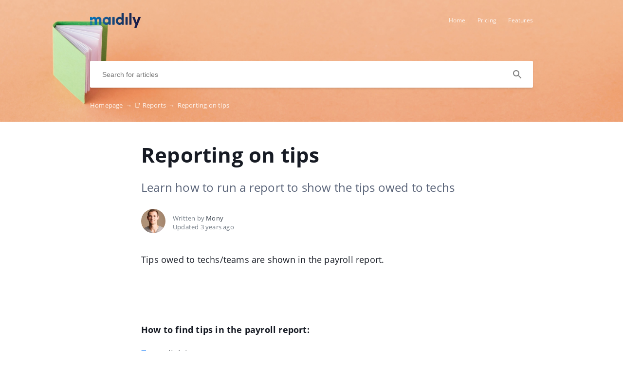

--- FILE ---
content_type: text/html; charset=UTF-8
request_url: https://help.maidily.com/en/reports/calculating-tips
body_size: 4788
content:
<!DOCTYPE html>
<html lang="en" prefix="og: http://ogp.me/ns#">
<head>
    <meta charset="UTF-8">
    <title>Reporting on tips</title>
    <meta name="viewport" content="width=device-width, initial-scale=1.0">
            <meta name="description" content="Learn how to run a report to show the tips owed to techs"/>
                    <meta property="og:title" content="Reporting on tips">
        <meta name="twitter:title" content="Reporting on tips">
                <meta property="og:description" content="Learn how to run a report to show the tips owed to techs">
        <meta name="twitter:description" content="Learn how to run a report to show the tips owed to techs">
        <meta name="twitter:card" content="Learn how to run a report to show the tips owed to techs">
                            <link href="https://ucarecdn.com/81714106-6f96-45c1-97c8-0a1388abc02b/" rel="image_src">
        <meta name="twitter:image" content="https://ucarecdn.com/81714106-6f96-45c1-97c8-0a1388abc02b/">
        <meta property="og:image" content="https://ucarecdn.com/81714106-6f96-45c1-97c8-0a1388abc02b/">
    
        <meta name="referrer" content="strict-origin-when-cross-origin" />
    <meta name="theme-color" content="##1179f7">
    <meta name="msapplication-TileColor" content="##1179f7">
    <meta property="og:locale" content="en">
    <meta property="og:type" content="website">
    <meta property="og:url" content="https://help.maidily.com/en/reports/calculating-tips">
    <link href="https://help.maidily.com/en/reports/calculating-tips" rel="canonical">
    <link href="https://ucr.helpcrunch.com" rel="dns-prefetch">
    <link href="https://embed.helpcrunch.com" rel="dns-prefetch">
    <link href="https://ucarecdn.com" rel="dns-prefetch">
    <link href="https://helpcrunch.com" rel="dns-prefetch">
            <link rel="alternate" hreflang="x-default" href="https://help.maidily.com/en/reports/calculating-tips" />
        <link rel="alternate" hreflang="en" href="https://help.maidily.com/en/reports/calculating-tips" />
                                <link rel="apple-touch-icon" href="https://ucarecdn.com/bcab7dca-d92c-4dd3-b55d-022523780da3/">
        <link rel="icon" type="image/png" href="https://ucarecdn.com/bcab7dca-d92c-4dd3-b55d-022523780da3/-/scale_crop/48x48/-/format/png/" />
        <link rel="apple-touch-icon-precomposed" href="https://ucarecdn.com/bcab7dca-d92c-4dd3-b55d-022523780da3/" />
        <meta name="msapplication-TileImage" content="https://ucarecdn.com/bcab7dca-d92c-4dd3-b55d-022523780da3/" />

                    <link href="https://ucarecdn.com/bcab7dca-d92c-4dd3-b55d-022523780da3/-/scale_crop/57x57/" rel="apple-touch-icon" sizes="57x57">
                    <link href="https://ucarecdn.com/bcab7dca-d92c-4dd3-b55d-022523780da3/-/scale_crop/60x60/" rel="apple-touch-icon" sizes="60x60">
                    <link href="https://ucarecdn.com/bcab7dca-d92c-4dd3-b55d-022523780da3/-/scale_crop/72x72/" rel="apple-touch-icon" sizes="72x72">
                    <link href="https://ucarecdn.com/bcab7dca-d92c-4dd3-b55d-022523780da3/-/scale_crop/76x76/" rel="apple-touch-icon" sizes="76x76">
                    <link href="https://ucarecdn.com/bcab7dca-d92c-4dd3-b55d-022523780da3/-/scale_crop/114x114/" rel="apple-touch-icon" sizes="114x114">
                    <link href="https://ucarecdn.com/bcab7dca-d92c-4dd3-b55d-022523780da3/-/scale_crop/120x120/" rel="apple-touch-icon" sizes="120x120">
                    <link href="https://ucarecdn.com/bcab7dca-d92c-4dd3-b55d-022523780da3/-/scale_crop/144x144/" rel="apple-touch-icon" sizes="144x144">
                    <link href="https://ucarecdn.com/bcab7dca-d92c-4dd3-b55d-022523780da3/-/scale_crop/152x152/" rel="apple-touch-icon" sizes="152x152">
                    <link href="https://ucarecdn.com/bcab7dca-d92c-4dd3-b55d-022523780da3/-/scale_crop/180x180/" rel="apple-touch-icon" sizes="180x180">
        
                    <link href="https://ucarecdn.com/bcab7dca-d92c-4dd3-b55d-022523780da3/-/scale_crop/16x16/-/format/png/" type="image/png" rel="icon" sizes="16x16">
                    <link href="https://ucarecdn.com/bcab7dca-d92c-4dd3-b55d-022523780da3/-/scale_crop/32x32/-/format/png/" type="image/png" rel="icon" sizes="32x32">
                    <link href="https://ucarecdn.com/bcab7dca-d92c-4dd3-b55d-022523780da3/-/scale_crop/96x96/-/format/png/" type="image/png" rel="icon" sizes="96x96">
                    <link href="https://ucarecdn.com/bcab7dca-d92c-4dd3-b55d-022523780da3/-/scale_crop/192x192/-/format/png/" type="image/png" rel="icon" sizes="192x192">
                <link href="/manifest.json" rel="manifest">

    
            <script type="text/javascript">
            window.helpcrunchSettings = {
                organization: 'maidily',
                appId: '1172ce0d-490f-426a-994b-c5dba8f5ab84',
             };
        </script>

        <script type="text/javascript">
            (function(w,d){var hS=w.helpcrunchSettings;if(!hS||!hS.organization){return;}var widgetSrc='https://embed.helpcrunch.com/sdk.js';w.HelpCrunch=function(){w.HelpCrunch.q.push(arguments)};w.HelpCrunch.q=[];function r(){if (d.querySelector('script[src="' + widgetSrc + '"')) { return; }var s=d.createElement('script');s.async=1;s.type='text/javascript';s.src=widgetSrc;(d.body||d.head).appendChild(s);}if(d.readyState === 'complete'||hS.loadImmediately){r();} else if(w.attachEvent){w.attachEvent('onload',r)}else{w.addEventListener('load',r,false)}})(window, document)
        </script>
        <link rel="stylesheet" type="text/css" href="/assets/css/main.min.css">

    <!--suppress CssReplaceWithShorthandSafely -->
    <style>
        :root {
            --theme-color: #1179f7;
        }

        header,
        .theme-bg-color,
        .theme-bg-color-hover:hover,
        .authentication .authentication-block--title::before,
        .categories .category-item::before,
        .author-block .empty-avatar {
            background-color: #1179f7;
        }

        .theme-border {
            border-color: #1179f7;
        }

        .theme-border-hover:hover {
            border-color: #1179f7;
        }

        .theme-color,
        .categories .category-item h4,
        .categories .category-item h4 a,
        main.article #article-content a,
        main.article #article-content ol li::before,
        .page-header.error-404 a,
        .up-block .up-icon,
        .search-item .title a {
            color: #1179f7;
        }

        main.article #article-content ul li::before {
            border-top-color: #1179f7;
        }

        .search-form-block .search-form .search-button .loading-animation-elements circle {
            stroke: #1179f7;
        }

        main.article #article-content blockquote {
            border-color: #1179f7;
        }

        .authentication .authentication-block .authentication-form .authentication-form-wrapper .authentication-form-bottom .authentication-form-button button {
            border-color: #1179f7;
            color: #1179f7;
        }

                    header {
                background: url('https://ucarecdn.com/b92de26f-4f48-4ee9-98e3-45ada4288224/');
                background-size: cover;
                background-repeat: no-repeat;
                background-position: center;
            }
        
        .menu-wrapper.visible {
            background-color: #1179f7;
        }

    </style>

            <style>
            
        </style>
                <script>
              window.smartlook||(function(d) {
    var o=smartlook=function(){ o.api.push(arguments)},h=d.getElementsByTagName('head')[0];
    var c=d.createElement('script');o.api=new Array();c.async=true;c.type='text/javascript';
    c.charset='utf-8';c.src='https://web-sdk.smartlook.com/recorder.js';h.appendChild(c);
    })(document);
    smartlook('init', 'a7868240bb3e6cac2e01c9a84810cd93343e9474', { region: 'eu' });        </script>
        </head>
<body>
    

<header
            class="inside-page-header"
    >
    <div class="container">
        <nav>
            <div class="nav-wrapper">
                <div class="nav-brand">
                    <a href="https://help.maidily.com/en"
                        title="Reporting on tips"
                    >
                                                    <img src="https://ucarecdn.com/81714106-6f96-45c1-97c8-0a1388abc02b/" alt="Reporting on tips">
                                            </a>
                </div>
                <div class="nav-hamburger
                    nav-hamburger__visible"
                >
                    <span></span>
                </div>
            </div>

            <div class="menu-wrapper
                "
            >
                <div class="nav-items">
                    <div class="nav-items__wrapper">
                        
    <a class="btn btn-primary" href="https://www.maidily.com" target="_blank">Home</a>    <a class="btn btn-primary" href="https://www.maidily.com/pricing.html" target="_blank">Pricing</a>    <a class="btn btn-primary" href="https://www.maidily.com/features.html" target="_blank">Features</a>
                    </div>
                </div>

                            </div>
        </nav>

        
                    
<div class="search-form-block">
    <form method="get"
        action="/en/search"
        autocomplete="off"
        class="search"
    >
        <div class="search-form">
            <div class="search-wrapper">
                <div class="arrow-back"></div>

                <input type="text"
                    class="search-input"
                    name="query"
                    value=""
                    placeholder="Search for articles"
                    autocomplete="off"
                >
                <input type="submit" style="display:none">

                <div class="search-button search"
                    data-type="search"
                >
                    <div class="loading-animation-elements">
                        <svg class="loader-circle"
                            viewBox="0 0 28 28"
                            xmlns="http://www.w3.org/2000/svg"
                        >
                            <circle cx="14" cy="14" r="12" fill="none" stroke-width="3"></circle>
                        </svg>
                    </div>
                </div>

                <div class="search-autocomplete"></div>
            </div>
        </div>
    </form>
</div>
        
                    <div class="breadcrumbs ellipsis">
                        <a href="https://help.maidily.com/en">
                Homepage <span class="separator">→</span>
            </a>
                                <a href="https://help.maidily.com/en/reports">
                📑  Reports <span class="separator">→</span>
            </a>
                                <span class="last-breadcrumb">Reporting on tips</span>
            </div>
            </div>
</header>




<main class="article">
    <section>
        
        <script>
          window.hcEmptyArticleTranslate = Boolean('');
          window.hcIsArticleStatusDraft = Boolean('');
        </script>

        <section class="page-header article-header">
    <div class="container">
        <h1>Reporting on tips</h1>
        <span class="page-header-description">
            Learn how to run a report to show the tips owed to techs        </span>
    </div>
</section>

        <div class="container">
            
<div class="author-block">
            <div class="image-wrapper">
                            <img class="author-image"
                  src="https://ucarecdn.com/262065b2-47fd-4eb5-a796-8e18ba4f9970/-/scale_crop/100x100/"
                  alt=""
                >
                    </div>

        <div class="text-wrapper">
            <div class="writer ellipsis">
                Written by                 <span class="author-name">Mony</span>
             </div>
            <div class="article-update ellipsis"
                title="3 years ago"
            >
                Updated                3 years ago            </div>
        </div>
    </div>
        </div>

        <div class="container">
            <div id="article-content">
                <p>Tips owed to techs/teams are shown in the payroll report.&nbsp;</p>
<p></p>
<p></p>
<p><strong>How to find tips in the payroll report:</strong></p>
<ul>
<li>Click into 'Reports'</li>
<li>Click on 'Payroll reports'</li>
</ul>
<p><img src="https://ucarecdn.com/564afeac-4597-455d-8b85-06830c22e5bb/Screen Shot 2021-12-16 at 9.17.22 AM.png" /></p>
<ul>
<li>Enter your date range&nbsp;</li>
<li>Select the technician</li>
<li>Click on 'Run Report'</li>
</ul>
<p><img src="https://ucarecdn.com/5a8b488c-dbea-40c1-8d28-773240adb599/Screen Shot 2021-12-16 at 9.19.44 AM.png" /></p>
<ul>
<li>Total tips is the field that will display all of the tips the technician has earned</li>
</ul>
<p></p>
<p></p>
<p><strong>Considerations:</strong></p>
<ul>
<li>
<div class="infobox info">Tips will be split evenly among teams or multiple assigned technicians</div>
</li>
</ul>
<p></p>
<p></p>
<p><strong>Relevant articles:</strong></p>
<ul>
<li>
<div class="infobox note"><a href="https://help.maidily.com/en/jobs/how-to-add-a-tip" target="_blank" rel="noopener">How to add tips</a></div>
</li>
<li>
<div class="infobox note"><a href="https://help.maidily.com/en/reports/quote-report" target="_blank" rel="noopener">Reporting on Quotes</a></div>
</li>
<li>
<div class="infobox note"><a href="https://help.maidily.com/en/reports/how-to-run-a-payroll-report" target="_blank" rel="noopener">How to run a payroll report</a></div>
</li>
<li>
<div class="infobox note"><a href="https://help.maidily.com/en/reports/generating-and-running-reports" target="_blank" rel="noopener">Generating and running reports</a></div>
</li>
</ul>
<p></p>
<p></p>
<p style="text-align: center;"><strong>Have questions about tips? Email us: <a href="mailto:help@maidily.com" target="_blank" rel="noopener">help@maidily.com</a></strong></p>            </div>
        </div>
    </section>

    
<section class="article-rating"
    data-article-id="51"
>
    <div class="container">
        <div class="rating-container">
            <div class="rating-header">
                Did this answer your question?            </div>

            <div class="ratings-wrapper">
                <div class="rating" data-rating-name="poor">
                    <span class="icon icon-poor"
                        data-type="1"
                    ></span>
                </div>
                <div class="rating" data-rating-name="average">
                    <span class="icon icon-average"
                        data-type="2"
                    ></span>
                </div>

                <div class="rating" data-rating-name="great">
                    <span class="icon icon-great"
                        data-type="3"
                    ></span>
                </div>
            </div>
        </div>
    </div>
</section>

    <script src="/assets/js/vendors/prism.js"></script>
</main>

<div class="popup-overlay">
    <div class="close-button">
        <img src="/img/close-icon.svg" alt="close-image">
    </div>

    <img class="full-image" alt="full-image">
</div>

<footer>
    <div class="container">
        <div class="bottom-links">
                            <a  href="https://www.maidily.com" target="_blank">Home</a>                            <a  href="https://www.maidily.com/pricing.html" target="_blank">Pricing</a>                            <a  href="https://www.maidily.com/features.html" target="_blank">Features</a>                            <a  href="https://www.maidily.com/template" target="_blank">Website Themes</a>                            <a  href="https://cleaninghq.maidily.com" target="_blank">Cleaning HQ</a>                    </div>
        <div class="social-links">
            
<div class="links-wrapper">
            <a href="https://www.facebook.com/https://www.facebook.com/MaidilyLLC" target="_blank">
            <img src="/img/facebook-icon.svg" alt="facebook-icon">
        </a>
    
    
            <a href="https://www.linkedin.com/https://www.linkedin.com/company/maidily" target="_blank">
            <img src="/img/linkedin-icon.svg" alt="linkedin-icon">
        </a>
    </div>
        </div>

            </div>
</footer>

     <div class="up-block">
    <div class="up-icon">
        <svg xmlns="http://www.w3.org/2000/svg" width="20" height="13" viewBox="0 0 20 13">
            <g fill="none" fill-rule="evenodd">
                <path d="M-9.2-13.2h38.4v38.4H-9.2z"/>
                <path fill="currentColor" fill-rule="nonzero" d="M17.344 12.4L10 5.072 2.656 12.4.4 10.144l9.6-9.6 9.6 9.6z"/>
            </g>
        </svg>
    </div>
</div>

     <script type="text/javascript">
        window.hcTranslates = {};
        window.hcTranslates.ARTICLES_FOUND = 'Show all';
        window.hcCurrentLanguage = 'en';
        window.hcPrimaryLanguage = 'en';

        window.getPageLanguage = () => (
            window.hcEmptyArticleTranslate ? window.hcPrimaryLanguage : window.hcCurrentLanguage
        );
     </script>
     <script src="/assets/js/app.js"></script>
</body>
</html>
